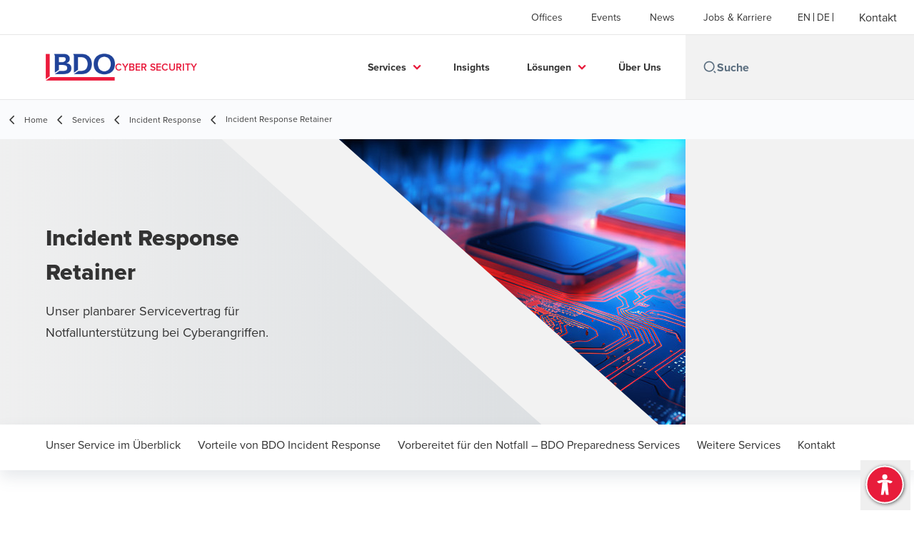

--- FILE ---
content_type: text/html; charset=utf-8
request_url: https://www.bdosecurity.de/de-de/services/incident-response/incident-response-retainer
body_size: 68296
content:
<!DOCTYPE html>
<html lang="de-DE" dir="ltr" class="scroll-smooth">
<head>
    <meta charset="utf-8" />
    <meta name="viewport" content="width=device-width, initial-scale=1.0" />
    
    
	<script type="application/ld+json">
{
  "name": "BDO Cyber Security",
  "alternateName": "BDO",
  "url": "https://www.bdosecurity.de/de-de/services",
  "logo": "https://cdn.bdo.global/images/bdo_logo/1.0.0/bdo_logo_color.png",
  "description": "Der Incident Response Retainer der BDO Cyber Security GmbH ermöglicht Ihnen rund um die Uhr Zugriff auf unser Team von Spezialistinnen und Spezialisten.",
  "disambiguatingDescription": "Incident Response Retainer",
  "isRelatedTo": {
    "name": "Incident Response",
    "alternateName": "BDO",
    "description": "Egal, ob DAX-Konzern, mittelständisches Unternehmen oder Behörde: Jede Organisation kann von Cyber-Angriffen betroffen sein. Sie gehören mittlerweile zum Alltag des IT-Betriebs und es ist nahezu unmöglich, die Angriffe gänzlich zu verhindern. Gleichzeit steigt die Zahl erfolgreicher Attacken von Jahr zu Jahr an.\u0026nbsp;",
    "disambiguatingDescription": "Egal, ob DAX-Konzern, mittelständisches Unternehmen oder Behörde: Jede Organisation kann von Cyber-Angriffen betroffen sein. Sie gehören mittlerweile zum Alltag des IT-Betriebs und es ist nahezu unmöglich, die Angriffe gänzlich zu verhindern. Gleichzeit steigt die Zahl erfolgreicher Attacken von Jahr zu Jahr an.\u00A0",
    "@type": "Service",
    "@context": "https://schema.org"
  },
  "@type": "Service",
  "@context": "https://schema.org"
}
	</script>

    <meta name="keywords" content="" />
    <meta name="description" content="Der Incident Response Retainer der BDO Cyber Security GmbH ermöglicht Ihnen rund um die Uhr Zugriff auf unser Team von Spezialistinnen und Spezialisten." />
    <link rel="apple-touch-icon" sizes="180x180" href="/apple-touch-icon.png">
<link rel="icon" type="image/png" sizes="32x32" href="/favicon-32x32.png">
<link rel="icon" type="image/png" sizes="16x16" href="/favicon-16x16.png">
<link rel="icon" type="image/png" sizes="48x48" href="/favicon-48x48.png">
<link rel="icon" type="image/svg+xml" href="/favicon.svg" />
<link rel="shortcut icon" href="/favicon.ico" />
<link rel="manifest" href="/site.webmanifest">
<link rel="mask-icon" href="/safari-pinned-tab.svg" color="#5bbad5">
<meta name="msapplication-TileColor" content="#da532c">
<meta name="theme-color" content="#ffffff">
    <title>Incident Response Retainer – Schnelle Hilfe bei Cyber-Angriffen - BDO</title>

    
<script data-cookieconsent="ignore">
    window.dataLayer = window.dataLayer || [];
    function gtag() {
        dataLayer.push(arguments);
    }
    gtag("consent", "default", {
        ad_personalization: "denied",
        ad_storage: "denied",
        ad_user_data: "denied",
        analytics_storage: "denied",
        functionality_storage: "denied",
        personalization_storage: "denied",
        security_storage: "granted",
        wait_for_update: 500,
    });
    gtag("set", "ads_data_redaction", true);
    gtag("set", "url_passthrough", true);
</script>

<!-- Google Tag Manager -->
    <script data-cookieconsent="ignore">
    (function(w,d,s,l,i){w[l]=w[l]||[];w[l].push({'gtm.start':
    new Date().getTime(),event:'gtm.js'});var f=d.getElementsByTagName(s)[0],
    j=d.createElement(s),dl=l!='dataLayer'?'&l='+l:'';j.async=true;j.src=
    'https://www.googletagmanager.com/gtm.js?id='+i+dl;f.parentNode.insertBefore(j,f);
    })(window,document,'script','dataLayer','GTM-TJZVKZ2');</script>
<!-- End Google Tag Manager -->

<script id="Cookiebot" src="https://consent.cookiebot.com/uc.js" data-cbid="64772b71-0181-40fc-b6bb-b77f5c344d52" data-blockingmode="auto" type="text/javascript"></script>
    
    <script data-cookieconsent="ignore">
        function injectWhenCookiebotAcceptedScripts() {
            var rawHtml = null;
            var container = document.getElementById("scriptsAfterCookiebotAccepted");
            container.innerHTML = rawHtml;

            var scripts = container.getElementsByTagName("script");
            for (var i = 0; i < scripts.length; i++)
            {
                eval(scripts[i].innerText);
            }   
        }
    </script>

    
<script id="googleServices" type="text/javascript" data-cookieconsent="ignore">

            function initializeGoogleTags() {
                window.dataLayer = window.dataLayer || [];

                function gtag() {
                    dataLayer.push(arguments);
                }

                gtag("consent", "default", {
                    ad_personalization: "denied",
                    ad_storage: "denied",
                    ad_user_data: "denied",
                    analytics_storage: "denied",
                    functionality_storage: "denied",
                    personalization_storage: "denied",
                    security_storage: "granted",
                    wait_for_update: 500,
                });

                gtag('js', new Date());


                     gtag('config', 'G-S8M9KW26GP', { 'anonymize_ip': true, 'forceSSL': true });

                let script = document.createElement('script');
                script.src = 'https://www.googletagmanager.com/gtag/js?id=G-S8M9KW26GP';
                script.setAttribute("data-cookieconsent", "ignore");
                script.setAttribute("async", "");
                let ga = document.getElementById("googleServices");
                ga.before(script);
            }
        

         function CookiebotCallback_OnAccept() {

                    if (Cookiebot.consent.statistics && Cookiebot.consent.marketing) {
                        initializeGoogleTags();
                    }
                             injectWhenCookiebotAcceptedScripts();
         }
</script>
    
    <link rel="canonical" href="https://www.bdosecurity.de/de-de/services/incident-response/incident-response-retainer" />

    
        <link rel="alternate" hreflang="de" href="https://www.bdosecurity.de/de-de/services/incident-response/incident-response-retainer" />
        <link rel="alternate" hreflang="en" href="https://www.bdosecurity.de/en-gb/services/incident-response/incident-response-retainer" />

    
    <meta property="og:title" content="Incident Response Retainer">
    <meta property="og:description" content="Der Incident Response Retainer der BDO Cyber Security GmbH ermöglicht Ihnen rund um die Uhr Zugriff auf unser Team von Spezialistinnen und Spezialisten.">
    <meta property="og:url" content="https://www.bdosecurity.de/de-de/services/incident-response/incident-response-retainer">
    <meta property="og:image" content="https://www.bdosecurity.de/getmedia/4cff2b2c-11b5-43f0-879d-279f13debab2/Cyber_Incident_Response_Service_OG.jpg?width=1200&amp;height=630&amp;ext=.jpg">

<meta property="og:type" content="website">
    

    
<script src="/_content/Kentico.Content.Web.Rcl/Scripts/jquery-3.5.1.js"></script>

<!-- TB2506 added ABF -->
<link rel="stylesheet" href="https://aktion-barrierefrei.org/service/fixstern.css">

<style>
    div.footer__subscribe-title {
    visibility: hidden;
    display:none;
    }
  
  .bio-summary__title {
    display:none;
    }
  li.contacts__list-item > a[href*="tel:"], li.contacts__list-item > a[href*="/vcard"] {
    display:none;
  }
  /* industry lateral space */
  .industry-primary {
    margin-bottom: 0px!important;
    }
  
  #story-box {
   padding-left:20px;  
   padding-right:20px;  
  }
</style>
<meta name="google-site-verification" content="uJXC_sREXUUgHDc-z_8weKSn9nfIDmlvAwnZIG3qJgo" />

    <!-- Preconnect -->
<link rel="preconnect" href="https://fonts.googleapis.com" crossorigin="anonymous">
<link rel="preconnect" href="https://use.typekit.net" crossorigin="anonymous">

<!-- Preload Fonts -->
<link rel="preload" href="https://fonts.googleapis.com/css2?family=Material+Symbols+Outlined:opsz,wght,FILL,GRAD@48,400,0,0" as="style" />
<link rel="preload" href="https://fonts.googleapis.com/icon?family=Material+Icons" as="style">
<link rel="preload" href="https://use.typekit.net/yxr5raf.css" as="style">

<!-- Preload Master CSS -->
<link rel="preload" href="/dist/master.css?v=smS2c4gXbIMpVBdvU3ygIPIG8QV_vunk5ofuMsOHQGY" as="style" type="text/css">

<!-- Apply Stylesheets -->
<link rel="stylesheet" href="https://fonts.googleapis.com/css2?family=Material+Symbols+Outlined:opsz,wght,FILL,GRAD@48,400,0,0" />
<link rel="stylesheet" href="https://fonts.googleapis.com/icon?family=Material+Icons" />
<link rel="stylesheet" href="https://use.typekit.net/yxr5raf.css">
<link rel="stylesheet" href="/dist/master.css?v=smS2c4gXbIMpVBdvU3ygIPIG8QV_vunk5ofuMsOHQGY" type="text/css" />

    
    <link href="/_content/Kentico.Content.Web.Rcl/Content/Bundles/Public/systemPageComponents.min.css" rel="stylesheet" />
<link href="/PageBuilder/Public/Sections/section-column.css" rel="stylesheet" />


<script type="text/javascript">!function(T,l,y){var S=T.location,k="script",D="instrumentationKey",C="ingestionendpoint",I="disableExceptionTracking",E="ai.device.",b="toLowerCase",w="crossOrigin",N="POST",e="appInsightsSDK",t=y.name||"appInsights";(y.name||T[e])&&(T[e]=t);var n=T[t]||function(d){var g=!1,f=!1,m={initialize:!0,queue:[],sv:"5",version:2,config:d};function v(e,t){var n={},a="Browser";return n[E+"id"]=a[b](),n[E+"type"]=a,n["ai.operation.name"]=S&&S.pathname||"_unknown_",n["ai.internal.sdkVersion"]="javascript:snippet_"+(m.sv||m.version),{time:function(){var e=new Date;function t(e){var t=""+e;return 1===t.length&&(t="0"+t),t}return e.getUTCFullYear()+"-"+t(1+e.getUTCMonth())+"-"+t(e.getUTCDate())+"T"+t(e.getUTCHours())+":"+t(e.getUTCMinutes())+":"+t(e.getUTCSeconds())+"."+((e.getUTCMilliseconds()/1e3).toFixed(3)+"").slice(2,5)+"Z"}(),iKey:e,name:"Microsoft.ApplicationInsights."+e.replace(/-/g,"")+"."+t,sampleRate:100,tags:n,data:{baseData:{ver:2}}}}var h=d.url||y.src;if(h){function a(e){var t,n,a,i,r,o,s,c,u,p,l;g=!0,m.queue=[],f||(f=!0,t=h,s=function(){var e={},t=d.connectionString;if(t)for(var n=t.split(";"),a=0;a<n.length;a++){var i=n[a].split("=");2===i.length&&(e[i[0][b]()]=i[1])}if(!e[C]){var r=e.endpointsuffix,o=r?e.location:null;e[C]="https://"+(o?o+".":"")+"dc."+(r||"services.visualstudio.com")}return e}(),c=s[D]||d[D]||"",u=s[C],p=u?u+"/v2/track":d.endpointUrl,(l=[]).push((n="SDK LOAD Failure: Failed to load Application Insights SDK script (See stack for details)",a=t,i=p,(o=(r=v(c,"Exception")).data).baseType="ExceptionData",o.baseData.exceptions=[{typeName:"SDKLoadFailed",message:n.replace(/\./g,"-"),hasFullStack:!1,stack:n+"\nSnippet failed to load ["+a+"] -- Telemetry is disabled\nHelp Link: https://go.microsoft.com/fwlink/?linkid=2128109\nHost: "+(S&&S.pathname||"_unknown_")+"\nEndpoint: "+i,parsedStack:[]}],r)),l.push(function(e,t,n,a){var i=v(c,"Message"),r=i.data;r.baseType="MessageData";var o=r.baseData;return o.message='AI (Internal): 99 message:"'+("SDK LOAD Failure: Failed to load Application Insights SDK script (See stack for details) ("+n+")").replace(/\"/g,"")+'"',o.properties={endpoint:a},i}(0,0,t,p)),function(e,t){if(JSON){var n=T.fetch;if(n&&!y.useXhr)n(t,{method:N,body:JSON.stringify(e),mode:"cors"});else if(XMLHttpRequest){var a=new XMLHttpRequest;a.open(N,t),a.setRequestHeader("Content-type","application/json"),a.send(JSON.stringify(e))}}}(l,p))}function i(e,t){f||setTimeout(function(){!t&&m.core||a()},500)}var e=function(){var n=l.createElement(k);n.src=h;var e=y[w];return!e&&""!==e||"undefined"==n[w]||(n[w]=e),n.onload=i,n.onerror=a,n.onreadystatechange=function(e,t){"loaded"!==n.readyState&&"complete"!==n.readyState||i(0,t)},n}();y.ld<0?l.getElementsByTagName("head")[0].appendChild(e):setTimeout(function(){l.getElementsByTagName(k)[0].parentNode.appendChild(e)},y.ld||0)}try{m.cookie=l.cookie}catch(p){}function t(e){for(;e.length;)!function(t){m[t]=function(){var e=arguments;g||m.queue.push(function(){m[t].apply(m,e)})}}(e.pop())}var n="track",r="TrackPage",o="TrackEvent";t([n+"Event",n+"PageView",n+"Exception",n+"Trace",n+"DependencyData",n+"Metric",n+"PageViewPerformance","start"+r,"stop"+r,"start"+o,"stop"+o,"addTelemetryInitializer","setAuthenticatedUserContext","clearAuthenticatedUserContext","flush"]),m.SeverityLevel={Verbose:0,Information:1,Warning:2,Error:3,Critical:4};var s=(d.extensionConfig||{}).ApplicationInsightsAnalytics||{};if(!0!==d[I]&&!0!==s[I]){var c="onerror";t(["_"+c]);var u=T[c];T[c]=function(e,t,n,a,i){var r=u&&u(e,t,n,a,i);return!0!==r&&m["_"+c]({message:e,url:t,lineNumber:n,columnNumber:a,error:i}),r},d.autoExceptionInstrumented=!0}return m}(y.cfg);function a(){y.onInit&&y.onInit(n)}(T[t]=n).queue&&0===n.queue.length?(n.queue.push(a),n.trackPageView({})):a()}(window,document,{
src: "https://js.monitor.azure.com/scripts/b/ai.2.min.js", // The SDK URL Source
crossOrigin: "anonymous", 
cfg: { // Application Insights Configuration
    connectionString: 'InstrumentationKey=7e4d3ed1-4059-404e-bc13-1df6b795f445;IngestionEndpoint=https://westeurope-5.in.applicationinsights.azure.com/;LiveEndpoint=https://westeurope.livediagnostics.monitor.azure.com/'
}});</script></head>
<body data-lang="de-DE">
    <div id="scriptsAfterCookiebotAccepted"></div>
    

    
<div id="react_0HNILGTKBEPFD"><div data-reactroot=""><div class="header" id="header" data-ktc-search-exclude="true" style="position:relative"><div class="header__main-menu"><ul class="header__main-menu-list"><li class="header__main-menu-item"><a class="header__main-menu-link" href="/de-de/offices">Offices</a></li><li class="header__main-menu-item"><a class="header__main-menu-link" href="/de-de/events-de">Events</a></li><li class="header__main-menu-item"><a class="header__main-menu-link" href="/de-de/news">News</a></li><li class="header__main-menu-item"><a class="header__main-menu-link" href="/de-de/jobs-karriere">Jobs &amp; Karriere</a></li></ul><ul class="header__cultures-list"><li class="header__cultures-item"><a class="header__languages-link" href="/en-gb/services/incident-response/incident-response-retainer" aria-label="English"><span class="hidden lg:flex">en</span><span class="flex normal-case lg:hidden">English</span></a></li><li class="header__cultures-item"><a class="header__languages-link" href="/de-de/services/incident-response/incident-response-retainer" aria-label="German"><span class="hidden lg:flex">de</span><span class="flex normal-case lg:hidden">German</span></a></li></ul><a role="button" class="btn px-6 py-3 text-base" href="/de-de/kontakt" target="_self" title=""><span class="btn-text"><span class="">Kontakt</span></span></a></div><nav class="header__mega-menu"><a href="/de-de/home-de" class="header__logo"><img src="https://cdn.bdo.global/images/bdo_logo/1.0.0/bdo_logo_color.png" class="header__logo-img" alt="logo"/><div class="header__logo-text">Cyber Security</div></a><div class="header__mega-menu-wrapper"><div class="header__mobile-menu-header"><svg stroke="currentColor" fill="currentColor" stroke-width="0" viewBox="0 0 24 24" class="header__mobile-menu-header-icon" height="1em" width="1em" xmlns="http://www.w3.org/2000/svg"><path d="M11 2C15.968 2 20 6.032 20 11C20 15.968 15.968 20 11 20C6.032 20 2 15.968 2 11C2 6.032 6.032 2 11 2ZM11 18C14.8675 18 18 14.8675 18 11C18 7.1325 14.8675 4 11 4C7.1325 4 4 7.1325 4 11C4 14.8675 7.1325 18 11 18ZM19.4853 18.0711L22.3137 20.8995L20.8995 22.3137L18.0711 19.4853L19.4853 18.0711Z"></path></svg><svg stroke="currentColor" fill="none" stroke-width="0" viewBox="0 0 15 15" class="header__mobile-menu-header-icon" height="1em" width="1em" xmlns="http://www.w3.org/2000/svg"><path fill-rule="evenodd" clip-rule="evenodd" d="M1.5 3C1.22386 3 1 3.22386 1 3.5C1 3.77614 1.22386 4 1.5 4H13.5C13.7761 4 14 3.77614 14 3.5C14 3.22386 13.7761 3 13.5 3H1.5ZM1 7.5C1 7.22386 1.22386 7 1.5 7H13.5C13.7761 7 14 7.22386 14 7.5C14 7.77614 13.7761 8 13.5 8H1.5C1.22386 8 1 7.77614 1 7.5ZM1 11.5C1 11.2239 1.22386 11 1.5 11H13.5C13.7761 11 14 11.2239 14 11.5C14 11.7761 13.7761 12 13.5 12H1.5C1.22386 12 1 11.7761 1 11.5Z" fill="currentColor"></path></svg></div><div class="header__mega-menu-desktop"><ul class="header__mega-menu-list"></ul><div class="header__search relative"><div class="pl-2"><a class="pointer-events-none" href="/" aria-label="Search icon"><svg stroke="currentColor" fill="currentColor" stroke-width="0" viewBox="0 0 24 24" class="header__search-icon" height="1em" width="1em" xmlns="http://www.w3.org/2000/svg"><path d="M11 2C15.968 2 20 6.032 20 11C20 15.968 15.968 20 11 20C6.032 20 2 15.968 2 11C2 6.032 6.032 2 11 2ZM11 18C14.8675 18 18 14.8675 18 11C18 7.1325 14.8675 4 11 4C7.1325 4 4 7.1325 4 11C4 14.8675 7.1325 18 11 18ZM19.4853 18.0711L22.3137 20.8995L20.8995 22.3137L18.0711 19.4853L19.4853 18.0711Z"></path></svg></a></div><input type="text" name="Suche" title="Suche" placeholder="Suche" class="header__search-input" value="" autoComplete="off"/></div></div></div></nav></div></div></div>
    
<div id="react_0HNILGTKBEPFE"><div class="breadcrumbs" data-reactroot=""><ul class="breadcrumbs__list"><li class="breadcrumbs__list-item"><div class="px-2 hidden lg:flex"><svg stroke="currentColor" fill="none" stroke-width="2" viewBox="0 0 24 24" aria-hidden="true" class="breadcrumbs__item-icon" height="18" width="18" xmlns="http://www.w3.org/2000/svg"><path stroke-linecap="round" stroke-linejoin="round" d="M15 19l-7-7 7-7"></path></svg></div><div class="pt-[1px] hidden lg:flex"><a href="/de-de/home-de" target="" title="" class="animated-link inline text-lighter-black hover:text-lighter-black"><span class="hover-underline">Home</span></a></div></li><li class="breadcrumbs__list-item"><div class="px-2 hidden lg:flex"><svg stroke="currentColor" fill="none" stroke-width="2" viewBox="0 0 24 24" aria-hidden="true" class="breadcrumbs__item-icon" height="18" width="18" xmlns="http://www.w3.org/2000/svg"><path stroke-linecap="round" stroke-linejoin="round" d="M15 19l-7-7 7-7"></path></svg></div><div class="pt-[1px] hidden lg:flex"><a href="/de-de/services" target="" title="" class="animated-link inline text-lighter-black hover:text-lighter-black"><span class="hover-underline">Services</span></a></div></li><li class="breadcrumbs__list-item"><div class="px-2"><svg stroke="currentColor" fill="none" stroke-width="2" viewBox="0 0 24 24" aria-hidden="true" class="breadcrumbs__item-icon" height="18" width="18" xmlns="http://www.w3.org/2000/svg"><path stroke-linecap="round" stroke-linejoin="round" d="M15 19l-7-7 7-7"></path></svg></div><div class="pt-[1px]"><a href="/de-de/services/incident-response" target="" title="" class="animated-link inline text-lighter-black hover:text-lighter-black"><span class="hover-underline">Incident Response</span></a></div></li><li class="breadcrumbs__list-item"><div class="px-2 hidden lg:flex"><svg stroke="currentColor" fill="none" stroke-width="2" viewBox="0 0 24 24" aria-hidden="true" class="breadcrumbs__item-icon" height="18" width="18" xmlns="http://www.w3.org/2000/svg"><path stroke-linecap="round" stroke-linejoin="round" d="M15 19l-7-7 7-7"></path></svg></div><div class="breadcrumbs__last-list-item-container"><span class="breadcrumbs__last-list-item">Incident Response Retainer</span></div></li></ul></div></div>
    



<div id="react_0HNILGTKBEPF2"><div class="relative" data-reactroot=""><header class="hero-widget hero-widget--hero hero-widget--partial"><div class="hero-widget__gradient-bg hero-widget__gradient-bg--partial"></div><div class="hero-widget__left-section"><div class="hero-widget__left-section-white-angle-bg"></div><h1 class="hero-widget__left-section-title">Incident Response Retainer</h1><p class="hero-widget__left-section-description">Unser planbarer Servicevertrag für Notfallunterstützung bei Cyberangriffen.</p></div><div class="hero-widget__right-section hero-widget__right-section--partial"><img class="hero-widget__right-section-img hidden md:block" src="/getmedia/4e8ba65d-902a-444c-946b-6344fd6b3348/Cyber-Incident-Response-Service-1440x400.jpg" fetchPriority="high" style="object-fit:cover;object-position:top right" alt=""/><img class="hero-widget__right-section-img md:hidden" src="/getmedia/004f23c0-f5b7-4fd9-adbb-80b1064bf082/Cyber-Incident-Response-Service-mb.jpg?width=360&amp;height=520&amp;ext=.jpg" fetchPriority="high" style="object-fit:cover;object-position:top right" alt=""/></div></header></div></div>




<nav id="local-nav" class="local-navigation" aria-label="secondary navigation">
    <div id="react_0HNILGTKBEPF3"></div>
    <ul style="">





<li>
    <div id="react_0HNILGTKBEPF4"><div class="local-nav-item" data-reactroot=""><a href="#1" target="" title="" class="animated-link inline text-charcoal hover:text-black"><span class="hover-underline">Unser Service im Überblick</span></a></div></div>
</li>
    







<li>
    <div id="react_0HNILGTKBEPF5"><div class="local-nav-item" data-reactroot=""><a href="#2" target="" title="" class="animated-link inline text-charcoal hover:text-black"><span class="hover-underline">Vorteile von BDO Incident Response</span></a></div></div>
</li>
    







<li>
    <div id="react_0HNILGTKBEPF6"><div class="local-nav-item" data-reactroot=""><a href="#3" target="" title="" class="animated-link inline text-charcoal hover:text-black"><span class="hover-underline">Vorbereitet für den Notfall – BDO Preparedness Services</span></a></div></div>
</li>
    







<li>
    <div id="react_0HNILGTKBEPF7"><div class="local-nav-item" data-reactroot=""><a href="#5" target="" title="" class="animated-link inline text-charcoal hover:text-black"><span class="hover-underline">Weitere Services</span></a></div></div>
</li>
    







<li>
    <div id="react_0HNILGTKBEPF8"><div class="local-nav-item" data-reactroot=""><a href="#6" target="" title="" class="animated-link inline text-charcoal hover:text-black"><span class="hover-underline">Kontakt</span></a></div></div>
</li>
    

</ul>
</nav>



<div class="service-wrapper">
    <div class="service-wrapper-content service-wrapper-content--full">
        <main>
            <div id="react_0HNILGTKBEPF9"><section class="service-content" data-reactroot=""><h1 class="service-content-title invisible">Incident Response Retainer</h1><div class="service-content-body"><p style="color:#fff;">Incident Response Retainer</p>
</div></section></div>
            

<div class="section-container section-container--xl">
    






<div class="rich-text__wrapper" style="margin-top: 0px; padding-bottom: 0px">
    







    <div class="fr-view">
        <h2 id="isPasted">Vorbereitet sein für den Ernstfall</h2><p id="isPasted">Der Incident Response Retainer der BDO Cyber Security GmbH ermöglicht Ihnen rund um die Uhr Zugriff auf unser Team von Spezialistinnen und Spezialisten. Durch eine schnelle und gezielte Reaktion auf Cyber-Angriffe, lassen sich Schäden eindämmen und Ausfälle minimieren. Mit unserer langjährigen Erfahrung bei der Behandlung von IT-Sicherheitsvorfällen sind wir auf jedes Szenario bestens vorbereitet und helfen Ihnen professionell und effektiv.</p><p>Der Incident Response Retainer ist ein jährlicher Bereitschaftsservice mit definierten Reaktionszeiten und bevorzugten Honoraren für Einsätze über das Abrufbudget hinaus. Damit Sie sicher planen können!</p>
    </div>


    


</div>
    


</div>

<div class="section-container section-container--xl">
    






<div id="1" class="rich-text__wrapper" style="margin-top: 60px; padding-bottom: 0px">
    







    <div class="fr-view">
        <h2>Unser Service im Überblick</h2>
    </div>


    


</div>
    


</div>

<div class="section-container section-container--xl">
    <div class="section-container--items section-container--third gap--md">
        <div>
            






<div class="rich-text__wrapper" style="margin-top: 0px; padding-bottom: 0px">
    







    <div class="fr-view">
        <h5>Hilfe wo und wann Sie sie brauchen</h5><p id="isPasted">Unsere zertifizierten und erfahrenen Expertinnen und Experten sind für Sie rund um die Uhr erreichbar. Innerhalb definierter Reaktionszeiten sind wird im Ernstfall remote oder vor Ort für Sie da und unterstützen bei der Ersteinschätzung und Behandlung von Sicherheitsvorfällen.</p>
    </div>


    


</div>
    


        </div>
        <div>
            






<div class="rich-text__wrapper" style="margin-top: 0px; padding-bottom: 0px">
    







    <div class="fr-view">
        <h5>Unterstützung von A-Z</h5><p id="isPasted">Bei einem erfolgreichen Cyberangriff ist es entscheidend den richtigen Partner an der Seite zu haben. Wir helfen direkt mit der Einschätzung des Angriffs und der Empfehlung von Sofortmaßnahmen. Anschließend begleiten wir Sie bei der vollständigen Aufarbeitung und Behebung des Vorfalls. Unsere Expertise in der IT-Forensik und im Notfallmanagement ist dabei ein entscheidender Vorteil.</p><p>Nach einem Vorfall erhalten Sie selbstverständlich eine umfassende Aufarbeitung und Empfehlungen von uns zur Verbesserung Ihrer Cyber-Resilienz. Gerne setzen wir diese mit Ihnen im Rahmen Ihrer Cybersicherheitsstrategie um.</p>
    </div>


    


</div>
    


        </div>
        <div>
            






<div class="rich-text__wrapper" style="margin-top: 0px; padding-bottom: 0px">
    







    <div class="fr-view">
        <h5>Proaktive Vorbereitung auf Notfälle</h5><p>Detektions- und Reaktionsfähigkeiten nutzen Sie vereinbarte Budgets flexibel für weitere Leistungen der BDO Cyber Security. Als vertrauensvoller Partner möchten wir mit Ihnen gemeinsam an Ihrer Resilienz arbeiten und Sicherheitsvorfälle verhindern, bevor sie auftreten.</p>
    </div>


    


</div>
    


        </div>
    </div>
</div>

<div class="section-container section-container--xl">
    






<div id="2" class="rich-text__wrapper" style="margin-top: 60px; padding-bottom: 0px">
    







    <div class="fr-view">
        <h2>Vorteile von BDO Incident Response</h2>
    </div>


    


</div>
    


</div>

<div class="section-container section-container--xl">
    <div class="section-container--items section-container--third gap--md">
        <div>
            






<div class="rich-text__wrapper" style="margin-top: 40px; padding-bottom: 0px">
    







    <div class="fr-view">
        <p style="color: rgba(232, 26, 59, 1); font-weight: bold"><img src="/getmedia/62e6fd1f-4117-46f9-8f67-b25e112bd5da/24_7_Bereitschaft.webp" alt="" style="width: 120px" class="fr-fic fr-dib fr-fil"></p><h5 style="color: rgba(232, 26, 59, 1)">24/7 Bereitschaft</h5><p>Mit unser Telefonbereitschaft erreichen Sie rund um die Uhr direkt ein Mitglied des Incident Response Teams und wir beginnen sofort mit der Behandlung Ihres Vorfalls.</p>
    </div>


    


</div>
    


        </div>
        <div>
            






<div class="rich-text__wrapper" style="margin-top: 40px; padding-bottom: 0px">
    







    <div class="fr-view">
        <p style="color: rgba(232, 26, 59, 1); font-weight: bold"><img src="/getmedia/876a3ada-313e-455f-8c6e-7d3c61e4cd71/Krisenmanagement.webp" alt="" style="width: 120px" class="fr-fic fr-dib fr-fil"></p><h5 style="color: rgba(232, 26, 59, 1)">Krisenmanagement</h5><p>Unser Business Continuity Management Team begleitet in der Regel bei der Notfallplanung und bei Übungen. Im Ernstfall unterstützen die Expertinnen und Experten Sie von Anfang bis Ende und übernehmen koordinative Aufgaben, sowie Krisenkommunikation und den Aufbau von Notfallprozessen in Ihrem Unternehmen.</p>
    </div>


    


</div>
    


        </div>
        <div>
            






<div class="rich-text__wrapper" style="margin-top: 40px; padding-bottom: 0px">
    







    <div class="fr-view">
        <p style="color: rgba(232, 26, 59, 1); font-weight: bold"><img src="/getmedia/1aaf8c48-da5d-4564-81c0-04a75ff1e611/Incident_Handling.webp" alt="" style="width: 120px" class="fr-fic fr-dib fr-fil"></p><h5 style="color: rgba(232, 26, 59, 1)">Incident Handling</h5><p>Bei einem akuten Cyberangriff stellen wir ein Team aus Expertinnen und Experten zusammen, welches Sie dabei unterstützt die Bedrohungen einzudämmen, Angreifer auszusperren und mögliche Schäden zu mitigieren.</p>
    </div>


    


</div>
    


        </div>
    </div>
</div>

<div class="section-container section-container--xl">
    <div class="section-container--items section-container--third gap--md">
        <div>
            






<div class="rich-text__wrapper" style="margin-top: 40px; padding-bottom: 0px">
    







    <div class="fr-view">
        <p style="color: rgba(232, 26, 59, 1); font-weight: bold"><img src="/getmedia/1420f672-130f-4ac3-be03-1bf0892c5001/Digitale_Forensik.webp" alt="" style="width: 120px" class="fr-fic fr-dib fr-fil"></p><h5 style="color: rgba(232, 26, 59, 1)">Digitale Forensik</h5><p>Für die Beweissicherung und Aufklärung der Ursachen von Sicherheitsvorfällen steht Ihnen unser Team von Spezialistinnen und Spezialisten aus dem Bereich IT-Forensik im Rahmen des Incident Response Service zur Verfügung.</p>
    </div>


    


</div>
    


        </div>
        <div>
            






<div class="rich-text__wrapper" style="margin-top: 40px; padding-bottom: 0px">
    







    <div class="fr-view">
        <p style="color: rgba(232, 26, 59, 1); font-weight: bold"><img src="/getmedia/8ccf3378-1cc0-40a3-8ab6-507877d1a081/Beratung_zum_Wiederaufbau_Ihrer_Infrastruktur.webp" alt="" style="width: 120px" class="fr-fic fr-dib fr-fil"></p><h5 style="color: rgba(232, 26, 59, 1)">Beratung zum Wiederaufbau Ihrer Infrastruktur</h5><p>Parallel zu der Mitigation und Analyse des Cyberangriffes beginnen wir mit der Beratung zum Wiederaufbau Ihrer IT-Umgebung und der Rückkehr zum normalen Geschäftsbetrieb.</p>
    </div>


    


</div>
    


        </div>
        <div>
            






<div class="rich-text__wrapper" style="margin-top: 40px; padding-bottom: 0px">
    







    <div class="fr-view">
        <p style="color: rgba(232, 26, 59, 1); font-weight: bold"><img src="/getmedia/7d9fd425-a9df-48f4-89c5-2e8148b022f6/Begleitung_der_Verbesserungsma%c3%9fnahmen_nach_dem_Vorfall_1.webp" alt="" style="width: 120px" class="fr-fic fr-dib fr-fil"></p><h5 style="color: rgba(232, 26, 59, 1)">Begleitung der Verbesserungsmaßnahmen nach dem Vorfall</h5><p>„Nach dem Vorfall ist vor dem Vorfall“ – Aus jedem Cyberangriff lassen sich umfangreiche Maßnahmen ableiten. Wir begleiten mit Ihnen die strategische Umsetzung dieser Maßnahmen.</p>
    </div>


    


</div>
    


        </div>
    </div>
</div>

<div class="section-container section-container--xl">
    <div class="section-container--items section-container--third gap--md">
        <div>
            






<div class="rich-text__wrapper" style="margin-top: 40px; padding-bottom: 0px">
    







    <div class="fr-view">
        <p style="color: rgba(232, 26, 59, 1); font-weight: bold"><img src="/getmedia/219f311b-29a2-4ca7-a23e-aed3e1e2b051/Ganzheitliche_Unterstutzung_beim_Aufbau_Ihrer_Cyber_Resilienz_1.webp" alt="" style="width: 120px" class="fr-fic fr-dib fr-fil"></p><h5 style="color: rgba(232, 26, 59, 1)">Ganzheitliche Unterstützung beim Aufbau Ihrer Cyber Resilienz</h5><p>Unser Incident Response Retainer ist auch dann für Sie da, wenn sie keinen Vorfall haben. Unser Katalog an proaktiven Services zur Verbesserung Ihrer Cyber Resilienz steht Ihnen jederzeit zur Verfügung. Nicht genutztes Budget können Sie einfach weiterverwenden.</p>
    </div>


    


</div>
    


        </div>
        <div>
            






<div class="rich-text__wrapper" style="margin-top: 40px; padding-bottom: 0px">
    







    <div class="fr-view">
        <p style="color: rgba(232, 26, 59, 1); font-weight: bold"><img src="/getmedia/566790a1-50ed-47f4-b0a2-77a5d3cb0340/Partnerschaft_auf_Augenhohe_2.webp" alt="" style="width: 120px" class="fr-fic fr-dib fr-fil"></p><h5 style="color: rgba(232, 26, 59, 1)">Partnerschaft auf Augenhöhe</h5><p>Als Trusted Advisor sind uns langjährige Partnerschaften wichtig. Wir stehen für zielgerichtete Lösungen, die wir gemeinsam mit unseren Kundinnen und Kunden entwerfen. Wir messen unseren Erfolg an Ihrer Zufriedenheit und leben Ihr Feedback. Daran dürfen Sie uns messen!</p>
    </div>


    


</div>
    


        </div>
        <div>
            






<div class="rich-text__wrapper" style="margin-top: 40px; padding-bottom: 0px">
    







    <div class="fr-view">
        <p style="color: rgba(232, 26, 59, 1); font-weight: bold"><img src="/getmedia/fd262747-fe7b-43b4-bc76-54726c7a938d/Planbare_Budgets_1.webp" alt="" style="width: 120px" class="fr-fic fr-dib fr-fil"></p><h5 style="color: rgba(232, 26, 59, 1)">Planbare Budgets</h5><p>Der Incident Response Service ist als jährlicher Vertrag mit Bereitschaft und einem vorab vereinbarten Einsatzbudget als Festpreis konzipiert. Außerdem profitieren Sie von gesonderten Konditionen für Einsätze über das Abrufbudget hinaus. Unsere Verträge enthalten keine Staffelhonorare oder gedeckelte Laufzeiten.</p>
    </div>


    


</div>
    


        </div>
    </div>
</div>

<div class="section-container section-container--xl">
    






<div id="3" class="rich-text__wrapper" style="margin-top: 60px; padding-bottom: 0px">
    







    <div class="fr-view">
        <h2>Vorbereitet für den Notfall – BDO Preparedness Services</h2><p>Mit unseren Preparedness Services bieten wir Ihnen umfassende Möglichkeiten, Ihren Sicherheitsstandard zu messen und zu optimieren, bevor es zu einem Sicherheitsvorfall kommt. Das Abrufbudget aus dem Incident Response Retainer können sie zu vollständig für weitere Leistungen der BDO Cyber Security nutzen. Wählen Sie aus unserem Katalog an ausgewählten Services oder sprechen Sie uns zu weiteren Leistungen aus unserem Service-Portfolio an.</p><p><br></p><h5>Advisory &amp; Governance</h5><p id="isPasted">Wir helfen Ihnen mit vielfältigen Beratungs- und Planungsdienstleistungen:&nbsp;</p><ul><li>Assessments&nbsp;</li><li>Cyberstrategie&nbsp;</li><li>Incident Response Pläne&nbsp;</li><li>Forensic Readiness&nbsp;</li><li>Playbooks&nbsp;</li></ul><p>Mit realistischen Assessments und Table-Top-Übungen helfen Ihnen unsere Business Continuity Spezialistinnen und Spezialisten, Ihre Prozesslandschaft zu analysieren und zu verbessern.&nbsp;</p><p><br></p><h5>Training&nbsp;</h5><p>Nur wer regelmäßig und realistisch trainiert, kann im Ernstfall souverän und schlagkräftig agieren. Bei unseren Trainings erleben Ihre Mitarbeiterinnen und Mitarbeiter, wie Cyberangriffe gewöhnlich ablaufen. Dadurch können sie die notwendigen Handgriffe in realistischen Szenarios einüben.&nbsp;</p><p><br></p><h5>Operations</h5><p>Wir unterstützen Sie dabei, das Sicherheitsniveau Ihrer Infrastruktur zu messen und kontinuierlich auszubauen. Mit Security Tests und Threat Assessments helfen wir Ihnen Risiken aufzudecken und rechtzeitig Gegenmaßnahmen einzuleiten, bevor sie durch einen Angriff ausgenutzt werden können.</p><ul><li>Penetration Testing&nbsp;</li><li>Red Teaming&nbsp;</li><li>Active Threat Detection (ATD)&nbsp;</li><li>Managed Detection &amp; Response (MDR)</li></ul>
    </div>


    


</div>
    







<div id="react_0HNILGTKBEPFA"><div class="relative" id="5" style="margin-top:60px;padding-bottom:0px" data-reactroot=""><div class="tiled-link-section" style="pointer-events:none"><h2 class="tiled-link-section__title">Weitere Services</h2><div class="tiled-link-section__carousel-container"><div class="diagonal-widget-background"><div class="flex gap-4 px-8 py-8 lg:px-16"><div class="tiled-link-section__skeleton h-[428px] min-w-[320px]"><div class="tiled-link-section__skeleton-container"><div class="tiled-link-section__skeleton-icon-container"><div class="tiled-link-section__skeleton-icon"></div></div><div class="tiled-link-section__skeleton-content-container"><div class="mb-4 h-[36px] w-1/2 bg-light-grey"></div><div class="tiled-link-section__skeleton-item w-full"></div><div class="tiled-link-section__skeleton-item w-3/4"></div><div class="tiled-link-section__skeleton-item w-full"></div><div class="tiled-link-section__skeleton-item w-full"></div><div class="tiled-link-section__skeleton-item w-3/4"></div></div></div></div><div class="tiled-link-section__skeleton h-[428px] min-w-[320px]"><div class="tiled-link-section__skeleton-container"><div class="tiled-link-section__skeleton-icon-container"><div class="tiled-link-section__skeleton-icon"></div></div><div class="tiled-link-section__skeleton-content-container"><div class="mb-4 h-[36px] w-1/2 bg-light-grey"></div><div class="tiled-link-section__skeleton-item w-full"></div><div class="tiled-link-section__skeleton-item w-3/4"></div><div class="tiled-link-section__skeleton-item w-full"></div><div class="tiled-link-section__skeleton-item w-full"></div><div class="tiled-link-section__skeleton-item w-3/4"></div></div></div></div><div class="tiled-link-section__skeleton h-[428px] min-w-[320px]"><div class="tiled-link-section__skeleton-container"><div class="tiled-link-section__skeleton-icon-container"><div class="tiled-link-section__skeleton-icon"></div></div><div class="tiled-link-section__skeleton-content-container"><div class="mb-4 h-[36px] w-1/2 bg-light-grey"></div><div class="tiled-link-section__skeleton-item w-full"></div><div class="tiled-link-section__skeleton-item w-3/4"></div><div class="tiled-link-section__skeleton-item w-full"></div><div class="tiled-link-section__skeleton-item w-full"></div><div class="tiled-link-section__skeleton-item w-3/4"></div></div></div></div><div class="tiled-link-section__skeleton h-[428px] min-w-[320px]"><div class="tiled-link-section__skeleton-container"><div class="tiled-link-section__skeleton-icon-container"><div class="tiled-link-section__skeleton-icon"></div></div><div class="tiled-link-section__skeleton-content-container"><div class="mb-4 h-[36px] w-1/2 bg-light-grey"></div><div class="tiled-link-section__skeleton-item w-full"></div><div class="tiled-link-section__skeleton-item w-3/4"></div><div class="tiled-link-section__skeleton-item w-full"></div><div class="tiled-link-section__skeleton-item w-full"></div><div class="tiled-link-section__skeleton-item w-3/4"></div></div></div></div><div class="tiled-link-section__skeleton h-[428px] min-w-[320px]"><div class="tiled-link-section__skeleton-container"><div class="tiled-link-section__skeleton-icon-container"><div class="tiled-link-section__skeleton-icon"></div></div><div class="tiled-link-section__skeleton-content-container"><div class="mb-4 h-[36px] w-1/2 bg-light-grey"></div><div class="tiled-link-section__skeleton-item w-full"></div><div class="tiled-link-section__skeleton-item w-3/4"></div><div class="tiled-link-section__skeleton-item w-full"></div><div class="tiled-link-section__skeleton-item w-full"></div><div class="tiled-link-section__skeleton-item w-3/4"></div></div></div></div><div class="tiled-link-section__skeleton h-[428px] min-w-[320px]"><div class="tiled-link-section__skeleton-container"><div class="tiled-link-section__skeleton-icon-container"><div class="tiled-link-section__skeleton-icon"></div></div><div class="tiled-link-section__skeleton-content-container"><div class="mb-4 h-[36px] w-1/2 bg-light-grey"></div><div class="tiled-link-section__skeleton-item w-full"></div><div class="tiled-link-section__skeleton-item w-3/4"></div><div class="tiled-link-section__skeleton-item w-full"></div><div class="tiled-link-section__skeleton-item w-full"></div><div class="tiled-link-section__skeleton-item w-3/4"></div></div></div></div><div class="tiled-link-section__skeleton h-[428px] min-w-[320px]"><div class="tiled-link-section__skeleton-container"><div class="tiled-link-section__skeleton-icon-container"><div class="tiled-link-section__skeleton-icon"></div></div><div class="tiled-link-section__skeleton-content-container"><div class="mb-4 h-[36px] w-1/2 bg-light-grey"></div><div class="tiled-link-section__skeleton-item w-full"></div><div class="tiled-link-section__skeleton-item w-3/4"></div><div class="tiled-link-section__skeleton-item w-full"></div><div class="tiled-link-section__skeleton-item w-full"></div><div class="tiled-link-section__skeleton-item w-3/4"></div></div></div></div><div class="tiled-link-section__skeleton h-[428px] min-w-[320px]"><div class="tiled-link-section__skeleton-container"><div class="tiled-link-section__skeleton-icon-container"><div class="tiled-link-section__skeleton-icon"></div></div><div class="tiled-link-section__skeleton-content-container"><div class="mb-4 h-[36px] w-1/2 bg-light-grey"></div><div class="tiled-link-section__skeleton-item w-full"></div><div class="tiled-link-section__skeleton-item w-3/4"></div><div class="tiled-link-section__skeleton-item w-full"></div><div class="tiled-link-section__skeleton-item w-full"></div><div class="tiled-link-section__skeleton-item w-3/4"></div></div></div></div><div class="tiled-link-section__skeleton h-[428px] min-w-[320px]"><div class="tiled-link-section__skeleton-container"><div class="tiled-link-section__skeleton-icon-container"><div class="tiled-link-section__skeleton-icon"></div></div><div class="tiled-link-section__skeleton-content-container"><div class="mb-4 h-[36px] w-1/2 bg-light-grey"></div><div class="tiled-link-section__skeleton-item w-full"></div><div class="tiled-link-section__skeleton-item w-3/4"></div><div class="tiled-link-section__skeleton-item w-full"></div><div class="tiled-link-section__skeleton-item w-full"></div><div class="tiled-link-section__skeleton-item w-3/4"></div></div></div></div><div class="tiled-link-section__skeleton h-[428px] min-w-[320px]"><div class="tiled-link-section__skeleton-container"><div class="tiled-link-section__skeleton-icon-container"><div class="tiled-link-section__skeleton-icon"></div></div><div class="tiled-link-section__skeleton-content-container"><div class="mb-4 h-[36px] w-1/2 bg-light-grey"></div><div class="tiled-link-section__skeleton-item w-full"></div><div class="tiled-link-section__skeleton-item w-3/4"></div><div class="tiled-link-section__skeleton-item w-full"></div><div class="tiled-link-section__skeleton-item w-full"></div><div class="tiled-link-section__skeleton-item w-3/4"></div></div></div></div></div></div></div></div></div></div>

    







<div id="react_0HNILGTKBEPFB"></div>

    







<div id="react_0HNILGTKBEPFC"><div class="relative key-contacts" id="6" style="margin-top:60px;padding-bottom:0px" data-reactroot=""><div class="mb-16"><h2 class="key-contacts__title">Kontaktieren Sie uns!</h2></div><div class="key-contacts__cards"><article class="person-card"><img class="person-card__teaser" src="/getmedia/80f08a00-7ff6-4927-9797-42d0fbca8696/Nils-Stunkel.jpg?width=362&amp;height=259&amp;ext=.jpg" alt="Nils Stünkel"/><div class="person-card__details"><div><p class="person-card__details-title">Nils Stünkel</p><div class="person-card__details-subtitle">Manager, Incident Response</div></div><a role="button" class="btn btn--tertiary-icon mx-0 text-sm" href="/de-de/ansprechpartner/nils-stunkel" target="_self" title=""><span class="btn-circle"><svg stroke="currentColor" fill="currentColor" stroke-width="0" viewBox="0 0 24 24" class="btn-icon" height="1em" width="1em" xmlns="http://www.w3.org/2000/svg"><path fill="none" d="M0 0h24v24H0V0z"></path><path d="M12 5.9a2.1 2.1 0 110 4.2 2.1 2.1 0 010-4.2m0 9c2.97 0 6.1 1.46 6.1 2.1v1.1H5.9V17c0-.64 3.13-2.1 6.1-2.1M12 4C9.79 4 8 5.79 8 8s1.79 4 4 4 4-1.79 4-4-1.79-4-4-4zm0 9c-2.67 0-8 1.34-8 4v3h16v-3c0-2.66-5.33-4-8-4z"></path></svg></span><span class="btn-text animated-link"><span class="hover-underline">Kontakt anzeigen</span></span></a></div></article><article class="person-card"><img class="person-card__teaser" src="/getmedia/a0e55a82-5613-408b-b2a1-d78bcbb27694/Tobias-Kasch.jpg?width=362&amp;height=259&amp;ext=.jpg" alt="Tobias Kasch"/><div class="person-card__details"><div><p class="person-card__details-title">Tobias Kasch</p><div class="person-card__details-subtitle">Senior Manager, Incident Response</div></div><a role="button" class="btn btn--tertiary-icon mx-0 text-sm" href="/de-de/ansprechpartner/tobias-kasch" target="_self" title=""><span class="btn-circle"><svg stroke="currentColor" fill="currentColor" stroke-width="0" viewBox="0 0 24 24" class="btn-icon" height="1em" width="1em" xmlns="http://www.w3.org/2000/svg"><path fill="none" d="M0 0h24v24H0V0z"></path><path d="M12 5.9a2.1 2.1 0 110 4.2 2.1 2.1 0 010-4.2m0 9c2.97 0 6.1 1.46 6.1 2.1v1.1H5.9V17c0-.64 3.13-2.1 6.1-2.1M12 4C9.79 4 8 5.79 8 8s1.79 4 4 4 4-1.79 4-4-1.79-4-4-4zm0 9c-2.67 0-8 1.34-8 4v3h16v-3c0-2.66-5.33-4-8-4z"></path></svg></span><span class="btn-text animated-link"><span class="hover-underline">Kontakt anzeigen</span></span></a></div></article></div></div></div>

    


</div>
        </main>
    </div>
    
    <div>
        





<style type="text/css">h2.service-content-title {display:none;}</style> 

    


    </div>
</div>
<script src="/_content/Kentico.Content.Web.Rcl/Scripts/jquery-3.5.1.js"></script>
<script src="/_content/Kentico.Content.Web.Rcl/Scripts/jquery.unobtrusive-ajax.js"></script>
<script type="text/javascript">
window.kentico = window.kentico || {};
window.kentico.builder = {}; 
window.kentico.builder.useJQuery = true;</script><script src="/_content/Kentico.Content.Web.Rcl/Content/Bundles/Public/systemFormComponents.min.js"></script>


    <div id="react_0HNILGTKBEPFF"></div>
    
<div id="react_0HNILGTKBEPFG" class="footer__wrapper"><footer class="footer" data-ktc-search-exclude="true" data-reactroot=""><div class="footer__container container"><div class="footer__left-container"><ul class="footer__menu"><li class="footer__menu-item"><div class=""><a href="/de-de/kontakt" target="" title="" class="animated-link inline text-white hover:text-white"><span class="hover-underline">Kontakt</span></a></div></li><li class="footer__menu-item"><div class=""><a href="/de-de/offices" target="" title="" class="animated-link inline text-white hover:text-white"><span class="hover-underline">Offices</span></a></div></li><li class="footer__menu-item"><div class=""><a href="/de-de/impressum" target="" title="" class="animated-link inline text-white hover:text-white"><span class="hover-underline">Impressum</span></a></div></li><li class="footer__menu-item"><div class=""><a href="/de-de/sitemap" target="" title="" class="animated-link inline text-white hover:text-white"><span class="hover-underline">Sitemap</span></a></div></li><li class="footer__menu-item"><div class=""><a href="https://www.bdosecurity.de/de-de/cookie-setting" target="" title="" class="animated-link inline text-white hover:text-white"><span class="hover-underline">Cookie Setting</span></a></div></li><li class="footer__menu-item"><div class=""><a href="https://www.bdosecurity.de/de-de/datenschutzerklarung" target="" title="" class="animated-link inline text-white hover:text-white"><span class="hover-underline">Datenschutzerklärung</span></a></div></li><li class="footer__menu-item"><div class=""><a href="https://www.bdosecurity.de/de-de/auftragsbedingungen-engagement-terms-conditions" target="" title="" class="animated-link inline text-white hover:text-white"><span class="hover-underline">Auftragsbedingungen</span></a></div></li><li class="footer__menu-item"><div class=""><a href="https://www.bdosecurity.de/de-de/bcrs" target="" title="" class="animated-link inline text-white hover:text-white"><span class="hover-underline">BCRS</span></a></div></li></ul></div><div class="footer__right-container"><div class="footer__social-icons"><ul class="footer__social-menu"><li class="footer__social-item"><a class="footer__social-link" href="https://de.linkedin.com/company/bdo-cyber-security" target="_blank" title="LinkedIn (Opens in a new window/tab)" aria-label="LinkedIn"><svg width="48" height="48" viewBox="0 0 48 48" fill="none" xmlns="http://www.w3.org/2000/svg"><path fill-rule="evenodd" clip-rule="evenodd" d="M4 24C4 12.9543 12.9543 4 24 4C35.0457 4 44 12.9543 44 24C44 35.0457 35.0457 44 24 44C12.9543 44 4 35.0457 4 24Z" fill="#404040"></path><path fill-rule="evenodd" clip-rule="evenodd" d="M18.134 20.5649H13.6016V34.183H18.134V20.5649Z" fill="#E7E7E7"></path><path fill-rule="evenodd" clip-rule="evenodd" d="M18.432 16.3522C18.4026 15.017 17.4477 14 15.8972 14C14.3467 14 13.333 15.017 13.333 16.3522C13.333 17.6598 14.3167 18.7061 15.8384 18.7061H15.8673C17.4477 18.7061 18.432 17.6598 18.432 16.3522Z" fill="#E7E7E7"></path><path fill-rule="evenodd" clip-rule="evenodd" d="M34.4795 26.3748C34.4795 22.1919 32.2435 20.2451 29.2609 20.2451C26.8545 20.2451 25.7771 21.5669 25.1756 22.4941V20.5653H20.6426C20.7023 21.8431 20.6426 34.1833 20.6426 34.1833H25.1756V26.5779C25.1756 26.1709 25.205 25.7649 25.3248 25.4735C25.6524 24.6604 26.3982 23.8185 27.6504 23.8185C29.2912 23.8185 29.947 25.0673 29.947 26.8973V34.183H34.4793L34.4795 26.3748Z" fill="#E7E7E7"></path></svg><span class="sr-only">Opens in a new window/tab</span></a></li></ul></div><div class="footer__copyright">BDO Cyber Security GmbH eine Gesellschaft mit beschränkter Haftung deutschen Rechts, ist Mitglied von BDO International Limited, einer britischen Gesellschaft mit beschränkter Nachschusspflicht, und gehört zum internationalen BDO Netzwerk voneinander unabhängiger Mitgliedsfirmen. BDO ist der Markenname für das BDO Netzwerk und für jede der BDO Mitgliedsfirmen. © 2026</div></div></div></footer></div>

    
    <script src="/dist/vendor.bundle.js?v=8FnlmZ0k6viykDa8OmolrbVJp1r5MegylyQ01zyXE9M" data-cookieconsent="ignore"></script>
    <script src="/dist/master.bundle.js?v=zdwWfHysjkJbyxO-VTGtCz1-xREwOuJfVj-35qUEJTQ" data-cookieconsent="ignore"></script>
    <script>ReactDOM.hydrate(React.createElement(HeroWidget, {"data":{"layout":"hero","title":"Incident Response Retainer","description":"Unser planbarer Servicevertrag für Notfallunterstützung bei Cyberangriffen.","backgroundImage":"/getmedia/4e8ba65d-902a-444c-946b-6344fd6b3348/Cyber-Incident-Response-Service-1440x400.jpg","backgroundImageAltText":"","mobileBackgroundImage":"/getmedia/004f23c0-f5b7-4fd9-adbb-80b1064bf082/Cyber-Incident-Response-Service-mb.jpg?width=360\u0026height=520\u0026ext=.jpg","mobileBackgroundImageAltText":"","ctaButtonType":"none","ctaButtonText":null,"ctaButtonUrl":null,"widgetID":null}}), document.getElementById("react_0HNILGTKBEPF2"));
ReactDOM.hydrate(React.createElement(LocalNavigationJS, {}), document.getElementById("react_0HNILGTKBEPF3"));
ReactDOM.hydrate(React.createElement(LocalNavigationItem, {"link":{"title":"Unser Service im Überblick","url":"#1"}}), document.getElementById("react_0HNILGTKBEPF4"));
ReactDOM.hydrate(React.createElement(LocalNavigationItem, {"link":{"title":"Vorteile von BDO Incident Response","url":"#2"}}), document.getElementById("react_0HNILGTKBEPF5"));
ReactDOM.hydrate(React.createElement(LocalNavigationItem, {"link":{"title":"Vorbereitet für den Notfall – BDO Preparedness Services","url":"#3"}}), document.getElementById("react_0HNILGTKBEPF6"));
ReactDOM.hydrate(React.createElement(LocalNavigationItem, {"link":{"title":"Weitere Services","url":"#5"}}), document.getElementById("react_0HNILGTKBEPF7"));
ReactDOM.hydrate(React.createElement(LocalNavigationItem, {"link":{"title":"Kontakt","url":"#6"}}), document.getElementById("react_0HNILGTKBEPF8"));
ReactDOM.hydrate(React.createElement(ServiceContent, {"title":"Incident Response Retainer","bodyContent":"\u003cp style=\u0022color:#fff;\u0022\u003eIncident Response Retainer\u003c/p\u003e\r\n","hero":{"layout":"hero","title":"Incident Response Retainer","description":"Unser planbarer Servicevertrag für Notfallunterstützung bei Cyberangriffen.","backgroundImage":"/getmedia/4e8ba65d-902a-444c-946b-6344fd6b3348/Cyber-Incident-Response-Service-1440x400.jpg","backgroundImageAltText":"","mobileBackgroundImage":"/getmedia/004f23c0-f5b7-4fd9-adbb-80b1064bf082/Cyber-Incident-Response-Service-mb.jpg?width=360\u0026height=520\u0026ext=.jpg","mobileBackgroundImageAltText":"","ctaButtonType":"none","ctaButtonText":null,"ctaButtonUrl":null,"widgetID":null},"sideBox":null}), document.getElementById("react_0HNILGTKBEPF9"));
ReactDOM.hydrate(React.createElement(TiledLinkSection, {"tiledLinkSection":{"title":"Weitere Services","description":null,"backgroundImageURL":null,"backgroundImageAltText":null,"items":[{"iconUrl":null,"title":"Red Teaming","description":"Mit Red Teaming simulieren wir gezielte Cyberangriffe auf Ihr Unternehmen, um die Wirksamkeit Ihrer Sicherheitsmechanismen zu testen.","readMoreLink":{"title":"BDO.LiveSite.ReadMore","url":"/de-de/services/offensive-security/red-teaming"}},{"iconUrl":null,"title":"Security Operations Center","description":"Proaktiv den Angreifern zu begegnen, unmittelbar auf erfolgte Angriffe auf die IT-Systeme Ihrer Organisation reagieren ist ein wesentlicher Schutz Ihrer IT-Infrastruktur.\r\n","readMoreLink":{"title":"BDO.LiveSite.ReadMore","url":"/de-de/services/security-operations-center"}},{"iconUrl":null,"title":"VIP Security Check","description":"In der heutigen vernetzten Welt ist IT-Sicherheit sowohl im geschäftlichen als auch im privaten Umfeld unerlässlich.","readMoreLink":{"title":"BDO.LiveSite.ReadMore","url":"/de-de/services/cyber-academy/vip-security-check"}},{"iconUrl":null,"title":"Cyber-Compliance","description":"BAIT, DORA, ISO – lösen diese Buchstaben bei Ihnen nur Unruhe aus? Bleiben Sie auf der sicheren Seite mit unserer Cyber Compliance-Beratung. Jetzt mehr erfahren!","readMoreLink":{"title":"BDO.LiveSite.ReadMore","url":"/de-de/services/cyber-strategy-governance/cyber-compliance"}},{"iconUrl":null,"title":"Cyber Notfallmanagement","description":"Notfallmanagement ist der Schlüssel zur Sicherung der Geschäftskontinuität und zur Minimierung von Risiken in unvorhergesehenen Situationen. Es bezieht sich auf die Planung, Vorbereitung und Reaktion auf potenzielle Störungen oder Krisen, die den normalen Geschäftsbetrieb beeinträchtigen könnten. ","readMoreLink":{"title":"BDO.LiveSite.ReadMore","url":"/de-de/services/incident-response/cyber-notfallmanagement"}}],"theme":"light","seeAllLink":null,"topMargin":"60px","bottomMargin":"0px","widgetID":"5"}}), document.getElementById("react_0HNILGTKBEPFA"));
ReactDOM.hydrate(React.createElement(EventsAndWebinarsCarousel, {"title":"Aktuelle Events / Web Seminare","description":null,"backgroundImageURL":null,"backgroundImageAltText":null,"filters":null,"filteringTooltipEnabled":false,"items":[],"seeAllLink":null,"topMargin":"0px","bottomMargin":"0px","widgetID":null,"stateGUID":"4280b551-9c01-4642-8f74-280fcad94fc5"}), document.getElementById("react_0HNILGTKBEPFB"));
ReactDOM.hydrate(React.createElement(PeopleGrid, {"data":{"title":"Kontaktieren Sie uns!","description":null,"items":[{"displayName":"Nils Stünkel","teaserImageUrl":"/getmedia/80f08a00-7ff6-4927-9797-42d0fbca8696/Nils-Stunkel.jpg?width=362\u0026height=259\u0026ext=.jpg","teaserImageAltText":"Nils Stünkel","jobTitle":"Manager, Incident Response","personUrl":"/de-de/ansprechpartner/nils-stunkel","officeNames":null},{"displayName":"Tobias Kasch","teaserImageUrl":"/getmedia/a0e55a82-5613-408b-b2a1-d78bcbb27694/Tobias-Kasch.jpg?width=362\u0026height=259\u0026ext=.jpg","teaserImageAltText":"Tobias Kasch","jobTitle":"Senior Manager, Incident Response","personUrl":"/de-de/ansprechpartner/tobias-kasch","officeNames":null}],"externalItems":null,"useNameAsLink":null,"seeAllLink":null,"topMargin":"60px","bottomMargin":"0px","widgetID":"6"}}), document.getElementById("react_0HNILGTKBEPFC"));
ReactDOM.hydrate(React.createElement(Header, {"headerDetails":{"menuItems":[{"title":"Offices","url":"/de-de/offices"},{"title":"Events","url":"/de-de/events-de"},{"title":"News","url":"/de-de/news"},{"title":"Jobs \u0026 Karriere","url":"/de-de/jobs-karriere"}],"cultures":[{"name":"English","shortName":"en","url":"/en-gb/services/incident-response/incident-response-retainer"},{"name":"German","shortName":"de","url":"/de-de/services/incident-response/incident-response-retainer"}],"contact":{"title":"Kontakt","url":"/de-de/kontakt"},"siteName":"Cyber Security","logoURL":"/de-de/home-de","logoImageURL":"https://cdn.bdo.global/images/bdo_logo/1.0.0/bdo_logo_color.png","searchPageURL":"/de-de/suchergebnisse","megaMenuItems":[{"featured":[{"description":"Ein Cybervorfall ist nicht nur eine technische Krise. Binnen Stunden können behördliche Meldungen fällig sein – teils in mehreren...","imageURL":"/getmedia/e3c1350a-6721-4b95-ae3a-6f815fa4f156/Featured-Cyberangriff-Diese-Meldepflichten-gelten-in-Deutschland-200x200.jpg?width=200\u0026height=200\u0026ext=.jpg","imageAltText":"Cyberangriff? Diese Meldepflichten gelten in Deutschland","title":"Cyberangriff? Diese Meldepflichten gelten in Deutschland","url":"https://www.bdosecurity.de/de-de/insights-de/security-kolumne/cyberangriff-diese-meldepflichten-gelten-in-deutschland"},{"description":"Als die Mitarbeiterinnen und Mitarbeiter der Internationalen Jugendbibliothek (IJB) in München an einem Montag im Februar 2025...","imageURL":"/getmedia/17470bec-5023-41a4-8f95-22a3b6fafd11/Featured-Ransomware-Vorfall-200x200.jpg?width=200\u0026height=200\u0026ext=.jpg","imageAltText":"Nichts geht mehr: Ein echter Ransomware-Vorfall","title":"Nichts geht mehr: Ein echter Ransomware-Vorfall","url":"https://www.bdosecurity.de/de-de/insights-de/aktuelles/nichts-geht-mehr-ein-echter-ransomware-vorfall"},{"description":"Cyberbedrohungen werden immer komplexer und entwickeln sich in rasantem Tempo weiter.","imageURL":"/getmedia/85388742-e00d-4580-932c-8ae4bd85cfaa/Featured-Threat-Hunting-200x200.jpg?width=200\u0026height=200\u0026ext=.jpg","imageAltText":"Neues Whitepaper: Threat Hunting – Die proaktive Cyberabwehr im Security Operations Center (SOC)","title":"Neues Whitepaper: Threat Hunting – Die proaktive Cyberabwehr im Security Operations Center (SOC)","url":"https://www.bdosecurity.de/de-de/insights-de/veroffentlichungen/neues-whitepaper-threat-hunting-die-proactive-cyberabwehr-im-soc"}],"children":[{"description":"","children":[{"title":"Ad-Hoc Incident Response Team","url":"/de-de/services-de/cyber-incident-response-and-crisis-center/ad-hoc-incident-response-team"},{"title":"Incident Response Retainer","url":"/de-de/services-de/cyber-incident-response-and-crisis-center/cyber-incident-response-service"},{"title":"Cyber Notfallmanagement","url":"/de-de/services-de/cyber-incident-response-and-crisis-center/cyber-notfallmanagement"},{"title":"Digitale Forensik","url":"/de-de/services/cyber-incident-response-and-crisis-center/digitale-forensik"}],"title":"Incident Response","url":"/de-de/services-de/cyber-incident-response-and-crisis-center"},{"description":"","children":[{"title":"Penetration Testing","url":"/de-de/services/offensive-security/penetration-testing"},{"title":"IoT \u0026 Embedded Penetration Testing","url":"/de-de/services/offensive-security/iot-embedded-penetration-testing"},{"title":"OT Penetration Testing","url":"/de-de/services/offensive-security/ot-penetration-testing"},{"title":"Red Teaming","url":"/de-de/services/offensive-security/red-teaming"},{"title":"Offensive Security Consulting","url":"/de-de/services/offensive-security/offensive-security-consulting"},{"title":"Threat-Led Penetration Testing","url":"/de-de/services/offensive-security/threat-led-penetration-testing"},{"title":"Healthcare Security Assessment","url":"/de-de/services/offensive-security/healthcare-security-assessment"}],"title":"Offensive Security","url":"/de-de/services/offensive-security"},{"description":"","children":[{"title":"Business Continuity \u0026 IT-Service Continuity Management","url":"/de-de/services/cyber-strategy-governance/business-continuity-it-service-continuity-management"},{"title":"Informationssicherheitsmanagementsystem (ISMS)","url":"/de-de/services-de/cyber-strategy-governance/informationssicherheitsmanagementsystem-isms"},{"title":"Cyber-Reifegrad Assessment","url":"/de-de/services-de/cyber-strategy-governance/cyber-reifegrad-assessment"},{"title":"Cyber-Risikomanagement","url":"/de-de/services-de/cyber-strategy-governance/cyber-risikomanagement"},{"title":"Cyber-Compliance","url":"/de-de/services-de/cyber-strategy-governance/cyber-compliance"},{"title":"NIS-2 Service","url":"/de-de/services/cyber-strategy-governance/nis-2-service"}],"title":"Cyber Strategy \u0026 Governance","url":"/de-de/services-de/cyber-strategy-governance"},{"description":"","children":[{"title":"Tabletop Exercises, Stabsrahmenübungen und Krisensimulationen","url":"/de-de/services/cyber-academy/tabletop-exercises-stabsrahmenuebungen-und-krisensimulationen"},{"title":"Showhacking","url":"/de-de/services/cyber-academy/showhacking"},{"title":"Seminare \u0026 Schulungen","url":"/de-de/services/cyber-academy/seminare-schulungen"},{"title":"BSI Aufbauschulungen","url":"/de-de/services/cyber-academy/bsi-aufbauschulungen"},{"title":"VIP Security Check","url":"/de-de/services/cyber-academy/vip-security-check"}],"title":"Cyber Academy","url":"/de-de/services/cyber-academy"},{"description":"Proaktiv den Angreifern zu begegnen, unmittelbar auf erfolgte Angriffe auf die IT-Systeme Ihrer Organisation reagieren ist ein wesentlicher Schutz Ihrer IT-Infrastruktur.\r\n\r\nAuch der Gesetzgeber reagi","children":[{"title":"SIEM as a Service","url":"/de-de/services/security-operations-center/security-operations-center#1"},{"title":"Threat Hunting \u0026 Intelligence","url":"/de-de/services/security-operations-center/security-operations-center#4"},{"title":"Alles aus einer Hand","url":"/de-de/services/security-operations-center/security-operations-center#5"}],"title":"Security Operations Center","url":"/de-de/services/security-operations-center/security-operations-center"}],"title":"Services","url":"/de-de/services"},{"featured":[],"children":[],"title":"Insights","url":"/de-de/insights-de"},{"featured":[{"description":"In einer zunehmend digitalisierten Welt ist die Cyber-Sicherheit im Energiesektor von zentraler Bedeutung.","imageURL":"/getmedia/0e3e9c36-d2a0-4d53-863b-9a94fdfa37b2/Featured-Cyber-Sicherheit-im-Energiesektor-200x200.jpg?width=200\u0026height=200\u0026ext=.jpg","imageAltText":"Neues Whitepaper: Cyber-Sicherheit im Energiesektor","title":"Neues Whitepaper: Cyber-Sicherheit im Energiesektor","url":"https://www.bdosecurity.de/de-de/insights-de/veroffentlichungen/neues-whitepaper-cyber-sicherheit-im-energiesektor"},{"description":"Informationssicherheit stellt ein zentrales Thema für Organisationen sämtlicher Branchen und Größenordnungen dar.","imageURL":"/getmedia/e4af4ecd-a200-4b57-8eac-eec978e45136/Featured-Die-Rolle-des-CISO-200x200.jpg?width=200\u0026height=200\u0026ext=.jpg","imageAltText":"Die Rolle des CISO in der Informationssicherheit","title":"Die Rolle des CISO in der Informationssicherheit","url":"https://www.bdosecurity.de/de-de/insights-de/security-kolumne/die-rolle-des-ciso-in-der-informationssicherheit"},{"description":"SafeGuard, die 24/7-Sicherheitsüberwachung von BDO, ist eine umfassende Lösung zur Steigerung der Cyber-Resilienz Ihres Unternehmens.","imageURL":"/getmedia/708841b1-ae74-4fdb-bf2f-445a01e2cc5c/Featured-SafeGuard-200x200.jpg?width=200\u0026height=200\u0026ext=.jpg","imageAltText":"SafeGuard - 24/7-Sicherheitsüberwachung","title":"SafeGuard - 24/7-Sicherheitsüberwachung","url":"https://www.bdosecurity.de/de-de/insights-de/aktuelles/safeguard-24-7-sicherheitsueberwachung"}],"children":[{"description":"","children":[],"title":"Cyber-Notfallvorsorge","url":"/de-de/loesungen/cyber-notfallvorsorge"},{"description":"","children":[],"title":"Healthcare Security Assessment","url":"/de-de/services/offensive-security/healthcare-security-assessment"},{"description":"","children":[],"title":"SafeGuard - 24/7-Sicherheitsüberwachung","url":"/de-de/loesungen/safeguard-24-7-sicherheitsueberwachung"},{"description":"","children":[],"title":"Soforthilfe bei Cyberangriffen","url":"/de-de/services/cyber-incident-response-and-crisis-center/ad-hoc-incident-response-team"},{"description":"","children":[],"title":"NIS-2","url":"/de-de/loesungen/nis-2"}],"title":"Lösungen","url":"/de-de/loesungen"},{"featured":[],"children":[],"title":"Über Uns","url":"/de-de/uber-uns/uber-die-bdo-cyber-security"}]}}), document.getElementById("react_0HNILGTKBEPFD"));
ReactDOM.hydrate(React.createElement(Breadcrumbs, {"breadcrumbsSettings":{"links":[{"title":"Home","url":"/de-de/home-de"},{"title":"Services","url":"/de-de/services"},{"title":"Incident Response","url":"/de-de/services/incident-response"},{"title":"Incident Response Retainer","url":"/de-de/services/incident-response/incident-response-retainer"}]}}), document.getElementById("react_0HNILGTKBEPFE"));
ReactDOM.hydrate(React.createElement(FormStylingJS, {}), document.getElementById("react_0HNILGTKBEPFF"));
ReactDOM.hydrate(React.createElement(Footer, {"footerSettings":{"displaySubscriptionsSection":false,"subscriptionButtonLink":null,"socialButtons":[{"altText":"LinkedIn","ariaLabel":"LinkedIn","iconType":"linkedin","customIcon":null,"order":1,"url":"https://de.linkedin.com/company/bdo-cyber-security"}],"footerLinks":[{"openInNewTab":false,"order":-3,"title":"Kontakt","url":"/de-de/kontakt"},{"openInNewTab":false,"order":-2,"title":"Offices","url":"/de-de/offices"},{"openInNewTab":false,"order":-1,"title":"Impressum","url":"/de-de/impressum"},{"openInNewTab":false,"order":0,"title":"Sitemap","url":"/de-de/sitemap"},{"openInNewTab":false,"order":1,"title":"Cookie Setting","url":"https://www.bdosecurity.de/de-de/cookie-setting"},{"openInNewTab":false,"order":2,"title":"Datenschutzerklärung","url":"https://www.bdosecurity.de/de-de/datenschutzerklarung"},{"openInNewTab":false,"order":3,"title":"Auftragsbedingungen","url":"https://www.bdosecurity.de/de-de/auftragsbedingungen-engagement-terms-conditions"},{"openInNewTab":false,"order":4,"title":"BCRS","url":"https://www.bdosecurity.de/de-de/bcrs"}]}}), document.getElementById("react_0HNILGTKBEPFG"));
</script>
    
<!-- TB231014 xing-event button -->
<style>
    .xing-feedback { --tw-shadow: 0 16px 80px #5b6e7f40;
  --tw-shadow-colored: 0 16px 80px var(--tw-shadow-color);
  box-shadow: var(--tw-ring-offset-shadow,0 0 #0000),var(--tw-ring-shadow,0 0 #0000),var(--tw-shadow);
  margin-bottom: 2.5rem;
  padding: 1.5rem 1rem;
    }
</style>
<script>
$(function() {
  if ( (window.location.href.indexOf("/events/") >=0) || (window.location.href.indexOf("/events-de/") >= 0) || (window.location.href.indexOf("/events-en/") >= 0) ) {
    var EventButton = $( "#xing-event" );
    if ( EventButton.length ) {
        EventButton.addClass("btn btn-primary w-full flex justify-center").removeClass("button primary");
        EventButton.css("margin-top","15px");
        $(EventButton).appendTo("section.registration-card");
        // hide standard register button
        $("a:contains('Register')").remove();
    }
  }
  $(".MiddleRight").addClass("md12 xing-feedback").removeClass("MiddleRight sidebar col-md-4 border-left");
  $("p.rich-text__body-small:nth-child(2) > small:nth-child(1)").css({"display":"flex","gap":"5px"})
})
</script>
<!-- end xing-event button -->
<!-- TB2506 added ABF -->
<button id="ini-bf-trigger-button" style="bottom: 5px;right: 5px;position: fixed;z-index:999999999"><img src="/getmedia/54ab3fc7-b610-44af-b71d-b490e3e51f21/ABF-icon.svg" alt="Aktion Barrierefrei Icon der das Barrierefrei Menü öffenet" width="70" height="70"></button>
<script src="https://aktion-barrierefrei.org/service/01JYNP2WNME91Y1FRWPBESKR0H/fixstern.js?nobutton=true"></script>

</body>
</html>


--- FILE ---
content_type: application/x-javascript
request_url: https://consentcdn.cookiebot.com/consentconfig/64772b71-0181-40fc-b6bb-b77f5c344d52/bdosecurity.de/configuration.js
body_size: 336
content:
CookieConsent.configuration.tags.push({id:186847547,type:"script",tagID:"",innerHash:"",outerHash:"",tagHash:"14256391297482",url:"https://consent.cookiebot.com/uc.js",resolvedUrl:"https://consent.cookiebot.com/uc.js",cat:[1]});CookieConsent.configuration.tags.push({id:186847552,type:"script",tagID:"",innerHash:"",outerHash:"",tagHash:"2262325489520",url:"",resolvedUrl:"",cat:[1,3]});CookieConsent.configuration.tags.push({id:186847553,type:"script",tagID:"",innerHash:"",outerHash:"",tagHash:"7744342313855",url:"",resolvedUrl:"",cat:[4]});CookieConsent.configuration.tags.push({id:186847556,type:"script",tagID:"",innerHash:"",outerHash:"",tagHash:"575938876505",url:"https://www.bdosecurity.de/dist/master.bundle.js?v=zdwWfHysjkJbyxO-VTGtCz1-xREwOuJfVj-35qUEJTQ",resolvedUrl:"https://www.bdosecurity.de/dist/master.bundle.js?v=zdwWfHysjkJbyxO-VTGtCz1-xREwOuJfVj-35qUEJTQ",cat:[2]});CookieConsent.configuration.tags.push({id:186847557,type:"script",tagID:"",innerHash:"",outerHash:"",tagHash:"9579353580747",url:"https://js-eu1.hs-scripts.com/8178251.js",resolvedUrl:"https://js-eu1.hs-scripts.com/8178251.js",cat:[3,4]});CookieConsent.configuration.tags.push({id:186847559,type:"iframe",tagID:"",innerHash:"",outerHash:"",tagHash:"13643099140216",url:"https://www.youtube.com/embed/9iWSEaKseYA?rel=0&autoplay=0",resolvedUrl:"https://www.youtube.com/embed/9iWSEaKseYA?rel=0&autoplay=0",cat:[4]});CookieConsent.configuration.tags.push({id:186847561,type:"script",tagID:"",innerHash:"",outerHash:"",tagHash:"17342525630179",url:"https://www.google.com/recaptcha/api.js?onload=renderRecaptchaform_BDO_KIT_ContactUs_fab4_Recaptcha_Value&render=explicit&hl=de",resolvedUrl:"https://www.google.com/recaptcha/api.js?onload=renderRecaptchaform_BDO_KIT_ContactUs_fab4_Recaptcha_Value&render=explicit&hl=de",cat:[1]});